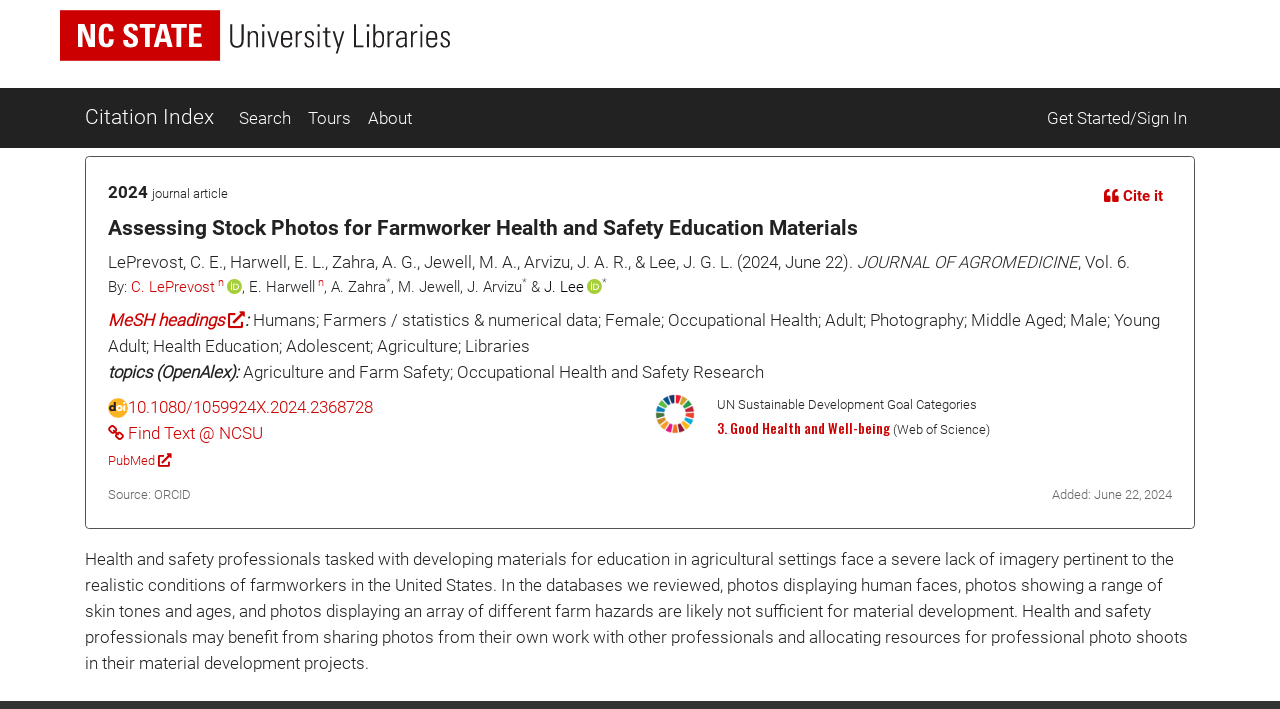

--- FILE ---
content_type: text/css
request_url: https://cdn.lib.ncsu.edu/fonts/global.css
body_size: 213
content:
@font-face{
    font-family:"RobotoLight";
    src:url("//cdn.lib.ncsu.edu/fonts/roboto/Roboto-Light.woff2");
}
@font-face{
    font-family:"Roboto";
    src:url("//cdn.lib.ncsu.edu/fonts/roboto/Roboto-Light.woff2");
}
@font-face{
    font-family:"RobotoBold";
    src:url("//cdn.lib.ncsu.edu/fonts/roboto/Roboto-Bold.woff2");
}
@font-face{
    font-family:"RobotoLightItalic";
    src:url("//cdn.lib.ncsu.edu/fonts/roboto/Roboto-LightItalic.woff2");
}
@font-face{
    font-family:"RobotoCondensedLight";
    src:url("//cdn.lib.ncsu.edu/fonts/roboto/RobotoCondensed-Light.woff2");
}
@font-face{
    font-family:"RobotoCondensedRegular";
    src:url("//cdn.lib.ncsu.edu/fonts/roboto/RobotoCondensed-Regular.woff2");
}
@font-face{
    font-family:"RobotoCondensedBold";
    src:url("//cdn.lib.ncsu.edu/fonts/roboto/RobotoCondensed-Bold.woff2");
}
@font-face{
    font-family:"RobotoSlabLight";
    src:url("//cdn.lib.ncsu.edu/fonts/roboto/RobotoSlab-Light.woff2");
}
@font-face{
    font-family:"RobotoSlabRegular";
    src:url("//cdn.lib.ncsu.edu/fonts/roboto/RobotoSlab-Regular.woff2");
}
@font-face{
    font-family:"RobotoSlab";
    src:url("//cdn.lib.ncsu.edu/fonts/roboto/RobotoSlab-Regular.woff2");
}
@font-face{
    font-family:"RobotoSlabBold";
    src:url("//cdn.lib.ncsu.edu/fonts/roboto/RobotoSlab-Bold.woff2");
}
